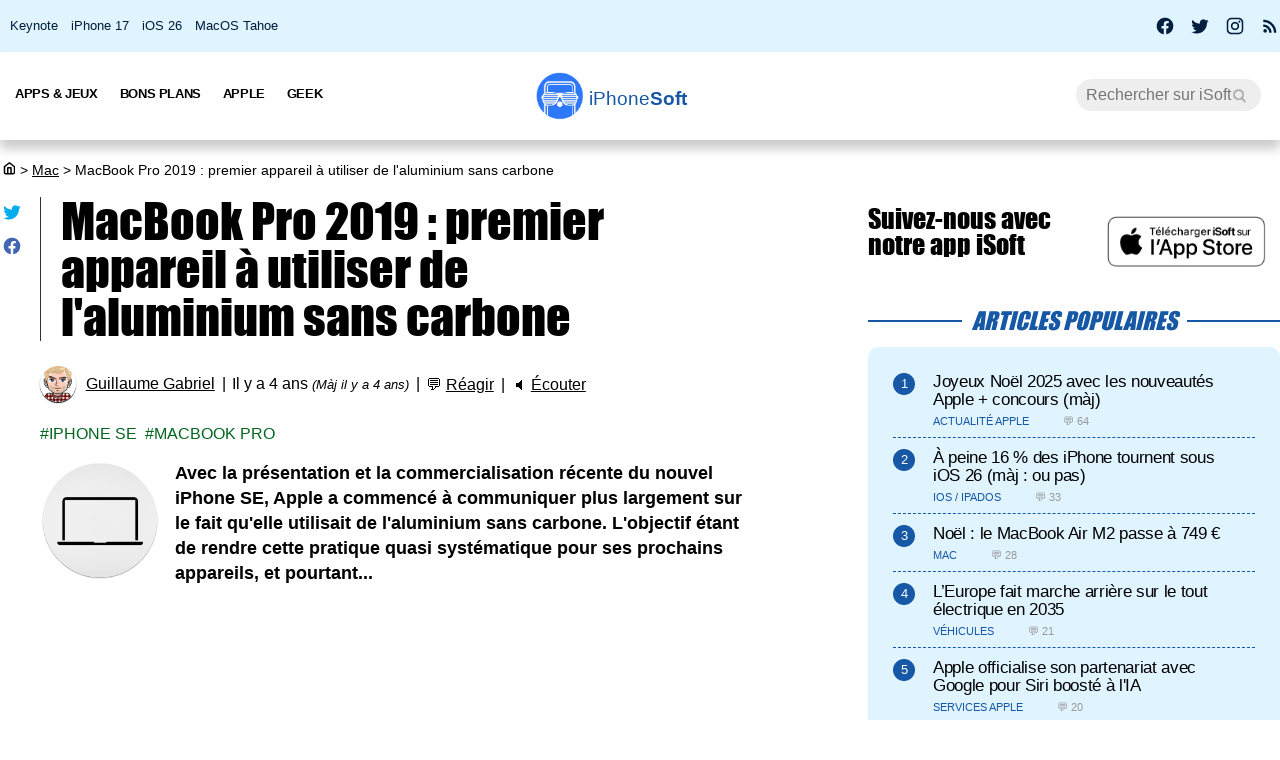

--- FILE ---
content_type: text/html; charset=UTF-8
request_url: https://iphonesoft.fr/2022/03/24/macbook-pro-2019-premier-appareil-utilise-aluminium-carbone
body_size: 12605
content:
<!DOCTYPE html>
<html dir="ltr" lang="fr-FR" prefix="og: http://ogp.me/ns#">
<head>
	<meta charset="utf-8" />
	<meta name="viewport" content="width=device-width, initial-scale=1, minimum-scale=1, maximum-scale=5" />

	<title>MacBook Pro 2019 : premier appareil à utiliser de l'aluminium sans carbone - iPhoneSoft</title>
	<link rel="preload" href="/fonts/impact.woff" as="font" type="font/woff" crossorigin="anonymous" />

	<link rel="canonical" href="https://iphonesoft.fr/2022/03/24/macbook-pro-2019-premier-appareil-utilise-aluminium-carbone" />
	<link rel="amphtml" href="https://iphonesoft.fr/2022/03/24/macbook-pro-2019-premier-appareil-utilise-aluminium-carbone?AMP=1" />
	<link rel="icon" type="image/png" href="/isoft-ico.png" />
	<link rel="shortcut icon" type="image/x-icon" href="/favicon-isoft.ico" />

	<meta name="theme-color" content="#1966b5">



<script type="application/ld+json">
{
  "@context": "http://schema.org",
  "@type": "NewsArticle",
  "headline": "MacBook Pro 2019 : premier appareil à utiliser de l'aluminium sans carbone",
  "keywords":"iPhone SE, Macbook pro",
  "url": "https://iphonesoft.fr/2022/03/24/macbook-pro-2019-premier-appareil-utilise-aluminium-carbone",

    "articleSection": "Mac",

  "datePublished": "2022-03-24T14:26:00+01:00",
  "dateModified": "2022-03-24T14:31:21+01:00",
  "author": {
    "@type": "Person",
    "name": "Guillaume Gabriel"
  },
    "image": {
    "@type": "ImageObject",
    "url": "https://iphonesoft.fr/images/2022/03/aluminium-sans-carbone.jpg",
    "height": 1050,
    "width": 1400  },

  
   "publisher": {
    "@type": "Organization",
    "name": "iPhoneSoft",
    "url": "https://iphonesoft.fr",
    "logo": {
      "@type": "ImageObject",
      "url": "https://iphonesoft.fr/images/appstore/705165892/isoft-le-blog-icon.png",
      "width": 200,
      "height": 200,
     "author": {
        "@type": "Thing",
        "name": "iPhoneSoft"
     }
    }
  },
  "mainEntityOfPage": {
    "@type": "WebPage",
    "@id": "https://iphonesoft.fr/2022/03/24/macbook-pro-2019-premier-appareil-utilise-aluminium-carbone",
  "name": "MacBook Pro 2019 : premier appareil à utiliser de l'aluminium sans carbone"
  }
}
</script>
<script type="application/ld+json">
{
	"@context": "http://schema.org",
	"@type": "WebSite",
	"name": "iPhoneSoft",
	"alternateName": "iPhoneSoft.fr",
	"url": "https://iphonesoft.fr",
	"potentialAction": { 
    		"@type": "SearchAction", 
    		"target": "https://iphonesoft.fr/?q={search_term}", 
    		"query-input": "required name=search_term"
    	}
}
</script>
<script type="application/ld+json">
{
	"@context": "http://schema.org",
	"@type": "Organization",
	"name": "iPhoneSoft",
	"url": "https://iphonesoft.fr",
	"sameAs": ["https://www.facebook.com/iPhoneSoft.fr", "https://twitter.com/iphonesoft_fr", "https://www.instagram.com/iphonesoft_fr"],
    "logo" : "https://iphonesoft.fr/images/appstore/705165892/isoft-le-blog-icon.png"
}
</script>
	
<script type="application/ld+json">
{"@context":"https://schema.org","@type":"BreadcrumbList","itemListElement":[{"@type":"ListItem","position":0,"item":{"@id":"https://iphonesoft.fr","name":"iSoft"}},{"@type":"ListItem","position":1,"item":{"@id":"https://iphonesoft.fr/Mac","name":"Mac"}},{"@type":"ListItem","position":2,"item":{"@id":"https://iphonesoft.fr/2022/03/24/macbook-pro-2019-premier-appareil-utilise-aluminium-carbone","name":"MacBook Pro 2019 : premier appareil à utiliser de l'aluminium sans carbone"}}]}</script>
<!-- Google Tag Manager -->
<script>(function(w,d,s,l,i){w[l]=w[l]||[];w[l].push({'gtm.start':
new Date().getTime(),event:'gtm.js'});var f=d.getElementsByTagName(s)[0],
j=d.createElement(s),dl=l!='dataLayer'?'&l='+l:'';j.async=true;j.src=
'https://www.googletagmanager.com/gtm.js?id='+i+dl;f.parentNode.insertBefore(j,f);
})(window,document,'script','dataLayer','GTM-K8B62KFD');</script>
<!-- End Google Tag Manager -->
	<meta name="description" lang="fr" content="Avec la présentation et la commercialisation récente du nouvel iPhone SE, Apple a commencé à communiquer plus largement sur le fait qu'elle utilisait..." />
 	<meta name="news_keywords" content="iPhone SE, Macbook pro" /> 
	<meta name="robots" content="index, follow" />
		
  	<meta name="author" content="Guillaume Gabriel" />
	<meta name="verify-v1" content="y58/sO5dFB0PN3gf90fVlTF+dTQ391PEyJGBFolKgoc=" />	
	<meta name="msvalidate.01" content="AFDD5F164387978BDA99C32DEFA8CEC9" />
	<meta name="google-site-verification" content="Y-ZJgt085AeJqlpoOoJmXduAVysMHOFU627aX3mkpVE" />
	<meta name="facebook-domain-verification" content="uem2ee5dh88zkopu7s79at4hd42dt2" />
	<meta name='impact-site-verification' value='1771757877'>
	<meta name="apple-itunes-app" content="app-id=705165892, affiliate-data=at=10lsZq&ct=iPhoneSoftBanner" />
	<link rel="apple-touch-icon" href="/images/appstore/705165892/isoft-le-blog-icon.png" />


<script data-ad-client="ca-pub-2876880394645729" defer src="https://pagead2.googlesyndication.com/pagead/js/adsbygoogle.js" crossorigin="anonymous"></script>





<script async src="https://www.googletagmanager.com/gtag/js?id=G-GNM3HH4JDZ"></script>
<script>
  window.dataLayer = window.dataLayer || [];
  function gtag(){dataLayer.push(arguments);}

gtag('consent', 'default', {
  'ad_storage': 'granted',
  'ad_user_data': 'granted',
  'ad_personalization': 'denied',
  'analytics_storage': 'granted'
});

  gtag('js', new Date());
  gtag('config', 'G-GNM3HH4JDZ');


</script>



	<link href="/themes/isoft-v7/web-styles.css?20251" media="screen" rel="stylesheet" type="text/css">
	<link rel="alternate" type="application/rss+xml" title="RSS" href="https://feeds.feedburner.com/iphonesoft" />

	<link rel="next" href="/2022/03/24/promotion-ampoule-connectee-wi-fi-tp-link-alexa-google-home-9-99" title="Promotion : l'ampoule connectée Wi-Fi de TP-Link avec Alexa et Google Home est à 9,99€" />
<link rel="prev" href="/2022/03/24/premier-smartphone-samsung-pliable-enroulable-annee" title="Un premier smartphone Samsung pliable et enroulable pour cette année ?" />

	<meta name="twitter:card" content="summary_large_image"/>
	<meta name="twitter:domain" content="iPhoneSoft.fr">
	<meta name="twitter:site" content="@iPhoneSoft_fr">
	<meta name="twitter:creator" content="@iPhoneSoft_fr"/>
	<meta name="twitter:url" content="https://iphonesoft.fr/2022/03/24/macbook-pro-2019-premier-appareil-utilise-aluminium-carbone"/>
	<meta name="twitter:title" content="MacBook Pro 2019 : premier appareil à utiliser de l'aluminium sans carbone"/>
	<meta name="twitter:description" content="Avec la présentation et la commercialisation récente du nouvel iPhone SE, Apple a commencé à communiquer plus largement sur le fait qu'elle utilisait..." />
	<meta property="fb:app_id" content="296662390456395" />
	<meta property='og:locale' content='fr_FR'/>
	<meta property='og:title' content="MacBook Pro 2019 : premier appareil à utiliser de l'aluminium sans carbone"/>
	<meta property='og:description' content="Avec la présentation et la commercialisation récente du nouvel iPhone SE, Apple a commencé à communiquer plus largement sur le fait qu'elle utilisait..."/>
	<meta property='og:url' content='https://iphonesoft.fr/2022/03/24/macbook-pro-2019-premier-appareil-utilise-aluminium-carbone'/>
	<meta property="og:site_name" content="iPhoneSoft.fr">
	<meta property="og:type" content="article">
	
	
<meta name="twitter:image" content="https://iphonesoft.fr/images/2022/03/aluminium-sans-carbone.jpg" /><meta property="og:image" content="https://iphonesoft.fr/images/2022/03/aluminium-sans-carbone.jpg" /><meta property="og:image:width" content="1400" />
<meta property="og:image:height" content="1050" />

<link rel="dns-prefetch" href="//www.google-analytics.com" />
<link rel="dns-prefetch" href="//adservice.google.com" />
<link rel="dns-prefetch" href="//pagead2.googlesyndication.com" />
<link rel="dns-prefetch" href="//tpc.googlesyndication.com" />
<link rel="dns-prefetch" href="//ad.doubleclick.net" />
<link rel="dns-prefetch" href="//googleads.g.doubleclick.net" />
<link rel="dns-prefetch" href="//stats.g.doubleclick.net" />
<link rel="dns-prefetch" href="//cm.g.doubleclick.net" />

</head>

<body>

<!-- Google Tag Manager (noscript) -->
<noscript><iframe src="https://www.googletagmanager.com/ns.html?id=GTM-K8B62KFD"
height="0" width="0" style="display:none;visibility:hidden"></iframe></noscript>
<!-- End Google Tag Manager (noscript) -->


<input type="checkbox" class="burger" name="menu" aria-label="Menu et recherche" title="Menu et recherche" />
<div class="real_menu">	<span></span>
			<span></span>
			<span></span>
</div>


<div id="subnav">
	<div id="subnavcontainer">
		<ul id="tendances">
			<li><a href="/keynote/" title="Keynote Apple en français">Keynote</a></li>
			<li><a href="/tag/iphone-17" title="iPhone 17 Air">iPhone 17</a></li>
			<li><a href="/tag/ios-26" title="iOS 26 : date, mise à jour, nouveautés">iOS 26</a></li>
			<li><a href="/tag/tahoe" title="MacOS 26 Tahoe : date, mise à jour, nouveautés">MacOS Tahoe</a></li>
		</ul>

		<div id="social"> 
			<a title="Facebook iPhoneSoft" target="_blank" href="https://www.facebook.com/iPhoneSoft.fr" id="facebook" rel="nofollow noopener">
			<svg class="mdi-icon " width="20" height="20" fill="currentColor" viewBox="0 0 24 24"><title>Facebook</title><path d="M12 2.04C6.5 2.04 2 6.53 2 12.06C2 17.06 5.66 21.21 10.44 21.96V14.96H7.9V12.06H10.44V9.85C10.44 7.34 11.93 5.96 14.22 5.96C15.31 5.96 16.45 6.15 16.45 6.15V8.62H15.19C13.95 8.62 13.56 9.39 13.56 10.18V12.06H16.34L15.89 14.96H13.56V21.96A10 10 0 0 0 22 12.06C22 6.53 17.5 2.04 12 2.04Z"></path></svg>
			</a>
			<a title="X / Twitter iPhoneSoft" target="_blank" href="https://x.com/iphonesoft_fr" id="twitter" rel="nofollow noopener">
			<svg class="mdi-icon " width="20" height="20" fill="currentColor" viewBox="0 0 24 24"><title>Twitter</title><path d="M22.46,6C21.69,6.35 20.86,6.58 20,6.69C20.88,6.16 21.56,5.32 21.88,4.31C21.05,4.81 20.13,5.16 19.16,5.36C18.37,4.5 17.26,4 16,4C13.65,4 11.73,5.92 11.73,8.29C11.73,8.63 11.77,8.96 11.84,9.27C8.28,9.09 5.11,7.38 3,4.79C2.63,5.42 2.42,6.16 2.42,6.94C2.42,8.43 3.17,9.75 4.33,10.5C3.62,10.5 2.96,10.3 2.38,10C2.38,10 2.38,10 2.38,10.03C2.38,12.11 3.86,13.85 5.82,14.24C5.46,14.34 5.08,14.39 4.69,14.39C4.42,14.39 4.15,14.36 3.89,14.31C4.43,16 6,17.26 7.89,17.29C6.43,18.45 4.58,19.13 2.56,19.13C2.22,19.13 1.88,19.11 1.54,19.07C3.44,20.29 5.7,21 8.12,21C16,21 20.33,14.46 20.33,8.79C20.33,8.6 20.33,8.42 20.32,8.23C21.16,7.63 21.88,6.87 22.46,6Z"></path></svg>
			</a>
			<a title="Instagram iPhoneSoft" target="_blank" href="https://www.instagram.com/iphonesoft_fr/" id="instagram" rel="nofollow noopener">
			<svg class="mdi-icon " width="20" height="20" fill="currentColor" viewBox="0 0 24 24"><title>Instagram</title><path d="M7.8,2H16.2C19.4,2 22,4.6 22,7.8V16.2A5.8,5.8 0 0,1 16.2,22H7.8C4.6,22 2,19.4 2,16.2V7.8A5.8,5.8 0 0,1 7.8,2M7.6,4A3.6,3.6 0 0,0 4,7.6V16.4C4,18.39 5.61,20 7.6,20H16.4A3.6,3.6 0 0,0 20,16.4V7.6C20,5.61 18.39,4 16.4,4H7.6M17.25,5.5A1.25,1.25 0 0,1 18.5,6.75A1.25,1.25 0 0,1 17.25,8A1.25,1.25 0 0,1 16,6.75A1.25,1.25 0 0,1 17.25,5.5M12,7A5,5 0 0,1 17,12A5,5 0 0,1 12,17A5,5 0 0,1 7,12A5,5 0 0,1 12,7M12,9A3,3 0 0,0 9,12A3,3 0 0,0 12,15A3,3 0 0,0 15,12A3,3 0 0,0 12,9Z"></path></svg>
			</a>
			
			<a title="Rss iPhoneSoft" target="_blank" href="https://feeds.feedburner.com/iphonesoft" id="rss" rel="nofollow noopener">
			<svg class="mdi-icon " width="20" height="20" fill="currentColor" viewBox="0 0 24 24"><title>RSS</title><path d="M6.18,15.64A2.18,2.18 0 0,1 8.36,17.82C8.36,19 7.38,20 6.18,20C5,20 4,19 4,17.82A2.18,2.18 0 0,1 6.18,15.64M4,4.44A15.56,15.56 0 0,1 19.56,20H16.73A12.73,12.73 0 0,0 4,7.27V4.44M4,10.1A9.9,9.9 0 0,1 13.9,20H11.07A7.07,7.07 0 0,0 4,12.93V10.1Z"></path></svg>
			</a>
		</div>
	</div>
</div>

	<header>

		<nav>

			<div id="menu">


				<ul id="univers">

					<li>
						<a class="title isoft-logo" href="/" title="La référence de l'actualité Apple et geek avec de l'info, des rumeurs, des avis et des tests en français pour les appareils, les OS, les apps et les jeux."><span class="light">iPhone</span>Soft</a>
						<!--<ul>
							<li>
								<a class="itweak-logo" href="https://iphonetweak.fr" title="La référence pour exploiter son iPhone et iPad avec le Jailbreak. Personnalisez iOS et iPadOS avec les meilleurs tweaks et thèmes.">iPhoneTweak</a>
							</li>

					</ul>-->
				</li>

			</ul>
			<ul class="internLinks">

<li class="parent" id="univers-mobile"><span onclick="toggle_menu('menu1');">Univers</span>
<!--<ul id="menu1">
							
							<li>
								<a class="itweak-logo" href="https://iphonetweak.fr" title="La référence pour exploiter son iPhone et iPad avec le Jailbreak. Personnalisez iOS et iPadOS avec les meilleurs tweaks et thèmes.">iPhoneTweak</a>
							
	
						
					</ul></li>-->
</li>

				

				<li class="parent"><span onclick="toggle_menu('menu2')" >Apps & Jeux
					<ul id="menu2">
						<li><a href="/tag/app-gratuite" title="App Gratuite iPhone et iPad">App Gratuite</a></li>							
						<li><a href="/Applications-iphone" title="App pour iPhone / iPad">Applications iOS</a></li>
						<li><a href="/Applications-mac" title="App pour Mac">Applications Mac</a></li>
						<li><a href="/Jeux-videos" title="Jeux pour iPhone / iPad">Jeux iOS</a></li>
						<li><a href="/Jeux-video-mac" title="Jeux pour Mac">Jeux Mac</a></li>
						<li><a href="/top-iphone-gratuit" title="top 100 des meilleurs jeux et apps pour iPhone">Top 100 apps iPhone</a></li>
						<li><a href="/top-ipad-gratuit" title="top 100 des meilleurs jeux et apps pour iPad">Top 100 apps iPad</a></li>



					</ul>
				</li>
				<li class="parent"><span onclick="toggle_menu('menu3');"  >Bons Plans
					<ul id="menu3">
						<li><a href="/forfait-mobile" title="Bons plans forfaits iPhone en promo">Forfaits pas chers</a></li>
						<li><a href="/Bons-plans" title="Bons plans iPhone et iPad sur App Store">Bons Plans Apps</a></li>
						<li><a href="https://bonplanmobile.com" target="_blank" title="Bons plans mobile : promo sur iPhone, iPad, accessoires, coques, chargeurs, casques, écouteurs, ..." rel="nofollow">Boutique</a></li>


						<li><a href="https://amzn.to/2PRnkyW" title="Bons plans Amazon : ventes flash" rel="nofollow" target="_blank">Amazon : ventes flash</a></li>
						<li><a href="https://rover.ebay.com/rover/1/709-53476-19255-0/1?ff3=4&pub=5575422662&toolid=10001&campid=5338368776&mpre=https://www.ebay.fr/deals/high-tech" title="Bons plans Ebay" rel="nofollow" target="_blank">Ebay : bons plans</a></li>
						<li><a href="https://www.awin1.com/cread.php?awinmid=7735&amp;awinaffid=297849&amp;clickref=&amp;p=https://www.darty.com/nav/achat/bons_plans/index.html" title="Bons plans Darty : promos" rel="nofollow" target="_blank">Darty : bons plans</a></li>
						<li><a href="https://www.awin1.com/cread.php?awinmid=12665&amp;awinaffid=297849&amp;clickref=&amp;p=https://www.fnac.com/Ventes-Flash/shi42245/w-4" title="Bons plans Fnac : ventes flash" rel="nofollow" target="_blank">Fnac : ventes flash</a></li>




			
						<li><a href="/top-musique">Top 100 musique</a></li>

						<li><a href="/top-movies">Top 100 vidéo</a></li>
						
					</ul>
				</li>



				

				<li class="parent"><span onclick="toggle_menu('menu4');" >Apple
					<ul id="menu4">
						<li><a href="/Actualite-apple" title="Actualité Apple, iPhone, iPod, iPod Touch, iPad, iPad Air et iPad Mini">Actualité</a></li>
						<li><a href="/Ios" title="iOS : firmwares iPhone et iPad Apple">iOS / iPadOS</a></li>
						<li><a href="/Macos" title="MacOS : firmwares ordinateurs Mac Apple">MacOS</a></li>
						<li><a href="/Accessoires-apple" title="Accessoires pour appareils Apple">Accessoires</a></li>
						<li><a href="/Services-apple" title="Service d'Apple : Siri, Apple Music, Apple Pay, iTunes, Apple TV Plus, Apple Arcade, Apple Card, et plus">Services</a></li>
						<li><a href="/Vision" title="Apple Vision Pro : l'ordinateur spatial">Vision</a></li>
						<li><a href="/Iphone" title="iPhone d'Apple">iPhone</a></li>	
						<li><a href="/Ipad" title="iPad d'Apple">iPad</a></li>		
						<li><a href="/Apple-watch" title="Apple Watch">Apple Watch</a></li>
						<li><a href="/Apple-tv" title="Apple tv">Apple TV</a></li>
						<li><a href="/Airpods" title="AirPods d'Apple">AirPods</a></li>
						<li><a href="/Mac" title="MacBook, Mac mini, iMac, Mac Studio, Mac Pro">Mac</a></li>
						<li><a href="/Ipod" title="iPod Touch d'Apple">iPod Touch</a></li>
						<li><a href="/Homepod" title="Homepod d'Apple">HomePod</a></li>
						<li><a href="/Beats" title="Beats : casques et écouteurs">Beats</a></li>
						<li><a href="/Carplay" title="Carplay d'Apple">Carplay</a></li>
						<li><a href="/Developpement" title="Développement Apple en swift, swiftUI et objective-c">Dev iOS</a></li>
						<li><a href="/tag/test">Tests</a></li>
<li><a href="/Tuto-comment-ca-marche">Tutos et astuces</a></li>
						<li><a href="/Applications-cydia" title="Jailbreak et Cydia">Jailbreak</a></li>
						

					</ul>
				</li>

				<li class="parent"><span onclick="toggle_menu('menu5');" >Geek
					<ul id="menu5">
						<li><a href="/Android-concurrence" title="Android">Android</a></li>
						<li><a href="/Windows" title="Windows sur Mac">Windows</a></li>
						<li><a href="/Linux" title="Linux sur Mac">Linux</a></li>
						<li><a href="/Forfaits" title="Forfaits iPhone">Forfaits</a></li>
						<li><a href="/Montres" title="Montres connectées et bracelets">Montres</a></li>
						<li><a href="/Consoles" title="consoles de jeux vidéo">Consoles</a></li>
						<li><a href="/Domotique" title="Maison connectée">Domotique</a></li>
						<li><a href="/Geekeries" title="Geekeries : la culture geek et IA">Geek & IA</a></li>
						<li><a href="/Tv-son" title="Télévisions connectées, dongles, casques, écouteurs, barres de son">TV & Son</a></li>
						<li><a href="/Video" title="Vidéo : films, séries, VOD, Netflix, Apple TV+, ...">Vidéo</a></li>
						<li><a href="/Musique" title="Musique : albums, singles, Apple Music, Spotify, Deezer, ...">Musique</a></li>
						<li><a href="/Fond-d-ecrans-wallpaper-et-themes" title="Wallpapers iPhone et iPad">Fonds d'écran</a></li>
						<li><a href="/Voitures" title="Véhicules électriques, hybrides, connectées et autonomes">Véhicules</a></li>
						<li><a href="/Concours-iphone" title="Concours iPhone, iPad et Mac">Concours</a></li>
				
					</ul>
				</li>

			</ul>



			<form class="research" action="/" method="get"> <!-- barre de recherche -->
				<input name="q" id="q" type="search" size="30" value="" placeholder="Rechercher sur iSoft" accesskey="4" aria-label="Recherche" title="Recherche" />

				<input id="go" type="submit" class="submit" value="Go" />

			</form>
			
		</div>
	</nav>
<div class="mobile_title hide_web">
<span class="logo" title="logo iPhoneSoft"></span> <a class="title isoft-logo" href="/" title="La référence de l'actualité Apple et geek avec de l'info, des rumeurs, des avis et des tests en français pour les appareils, les OS, les apps et les jeux."><span class="light">iPhone</span>Soft</a>
</div>

</header>
	<div class="bigcontainer">

		<section id="iphone">
			  
			<div id="breadcrumbs"><p><a href="/" title="Accueil iPhoneSoft : actualité Apple" ><svg class="mdi-icon" width="16" height="15" fill="currentColor" viewbox="0 0 15 16"><title>Accueil</title><path d="M 8.539062 2.40625 C 8.808594 2.199219 9.191406 2.199219 9.460938 2.40625 L 14.710938 6.492188 C 14.894531 6.632812 15 6.851562 15 7.082031 L 15 13.5 C 15 14.558594 14.140625 15.417969 13.082031 15.417969 L 4.917969 15.417969 C 3.859375 15.417969 3 14.558594 3 13.5 L 3 7.082031 C 3 6.851562 3.105469 6.632812 3.289062 6.492188 Z M 9 3.949219 L 4.5 7.449219 L 4.5 13.5 C 4.5 13.707031 4.652344 13.878906 4.847656 13.910156 L 4.917969 13.917969 L 6.5 13.917969 L 6.5 8.25 C 6.5 7.867188 6.792969 7.546875 7.164062 7.503906 L 7.25 7.5 L 10.75 7.5 C 11.136719 7.5 11.453125 7.789062 11.496094 8.164062 L 11.5 8.25 L 11.5 13.917969 L 13.082031 13.917969 C 13.289062 13.917969 13.460938 13.765625 13.496094 13.566406 L 13.5 13.5 L 13.5 7.449219 Z M 10 9 L 8 9 L 8 13.917969 L 10 13.917969 Z M 10 9 "></path></svg></a> <span>></span> <a href="/Mac">Mac</a> <span>></span> MacBook Pro 2019 : premier appareil à utiliser de l'aluminium sans carbone</p></div>
			 					
				

<article class="news">


<ul class="post-share">
<li><a href="https://twitter.com/share?text=Super+article+sur+iPhoneSoft&amp;url=https%3A%2F%2Fiphonesoft.fr%2F2022%2F03%2F24%2Fmacbook-pro-2019-premier-appareil-utilise-aluminium-carbone" class="as-twitter" title="Tweet" rel="nofollow" target="_blank"><svg class="mdi-icon " width="20" height="20" fill="currentColor" viewbox="0 0 24 24"><title>Twitter</title><path d="M22.46,6C21.69,6.35 20.86,6.58 20,6.69C20.88,6.16 21.56,5.32 21.88,4.31C21.05,4.81 20.13,5.16 19.16,5.36C18.37,4.5 17.26,4 16,4C13.65,4 11.73,5.92 11.73,8.29C11.73,8.63 11.77,8.96 11.84,9.27C8.28,9.09 5.11,7.38 3,4.79C2.63,5.42 2.42,6.16 2.42,6.94C2.42,8.43 3.17,9.75 4.33,10.5C3.62,10.5 2.96,10.3 2.38,10C2.38,10 2.38,10 2.38,10.03C2.38,12.11 3.86,13.85 5.82,14.24C5.46,14.34 5.08,14.39 4.69,14.39C4.42,14.39 4.15,14.36 3.89,14.31C4.43,16 6,17.26 7.89,17.29C6.43,18.45 4.58,19.13 2.56,19.13C2.22,19.13 1.88,19.11 1.54,19.07C3.44,20.29 5.7,21 8.12,21C16,21 20.33,14.46 20.33,8.79C20.33,8.6 20.33,8.42 20.32,8.23C21.16,7.63 21.88,6.87 22.46,6Z"></path></svg></a></li>
	
<li>		<a href="https://www.facebook.com/sharer/sharer.php?u=https%3A%2F%2Fiphonesoft.fr%2F2022%2F03%2F24%2Fmacbook-pro-2019-premier-appareil-utilise-aluminium-carbone&t=iPhoneSoft" class="as-facebook" title="Partager sur Facebook" target="_blank" rel="nofollow"><svg class="mdi-icon " width="20" height="20" fill="currentColor" viewBox="0 0 24 24"><title>Facebook</title><path d="M12 2.04C6.5 2.04 2 6.53 2 12.06C2 17.06 5.66 21.21 10.44 21.96V14.96H7.9V12.06H10.44V9.85C10.44 7.34 11.93 5.96 14.22 5.96C15.31 5.96 16.45 6.15 16.45 6.15V8.62H15.19C13.95 8.62 13.56 9.39 13.56 10.18V12.06H16.34L15.89 14.96H13.56V21.96A10 10 0 0 0 22 12.06C22 6.53 17.5 2.04 12 2.04Z"></path></svg></a></li>
</ul>



	<h1>MacBook Pro 2019 : premier appareil à utiliser de l'aluminium sans carbone	</h1>

	<ul class="post-info">
		<li><img alt="auteur" class="lazy avatar" src='/images/blank.gif' data-src="/images/redacteurs/guillaume.gif"><a class="redac" href="/redacteur/guillaume">Guillaume Gabriel</a></li>
		<li>Il y a 4 ans <em>(Màj il y a 4 ans)</em></li>
		<li>💬 <span  onclick="scrollToElement('com');" class="react">Réagir</span></li>  
 
		<li>🔈 <span id="speak" onclick="speech('content','speak')">Écouter</span></li>
				
		<!--<li><iframe class="facebook" loading="lazy" src="https://www.facebook.com/plugins/like.php?href=https%3A%2F%2Fiphonesoft.fr%2F2022%2F03%2F24%2Fmacbook-pro-2019-premier-appareil-utilise-aluminium-carbone&amp;width=150&amp;layout=button_count&amp;action=like&amp;size=large&amp;lazy=true&amp;share=false&amp;height=30&amp;appId" width="150" height="30" scrolling="no" frameborder="0" allowfullscreen="true" allow="autoplay; clipboard-write; encrypted-media; picture-in-picture; web-share" title="Facebook like"></iframe>-->
		</li>   
		      		
		
	</ul>


	<ul class="post-tag">
		<li><a href="/tag/iphone-se" rel="tag" title="iPhone SE">iPhone SE</a></li><li><a href="/tag/macbook-pro" rel="tag" title="Macbook pro">Macbook pro</a></li>	</ul>
	

<div id="content">
	
		<p><img src="/images/blank.gif" data-src="/images/_112016/macbook-2016-icon.png" class="lazy img_margin" alt="icon macbook 2016" title="" width="" /><strong>Avec la présentation et la commercialisation récente du nouvel iPhone SE, Apple a commencé à communiquer plus largement sur le fait qu'elle utilisait de l'aluminium sans carbone. L'objectif étant de rendre cette pratique quasi systématique pour ses prochains appareils, et pourtant...</strong></p><div id="promo-one"></div><div class="pub"><ins class="adsbygoogle"
					style="display:block; text-align:center;"
					data-ad-layout="in-article"
					data-ad-format="fluid"
					data-ad-client="ca-pub-2876880394645729"
					data-ad-slot="6501882873"></ins>
					<script>
						(adsbygoogle = window.adsbygoogle || []).push({});
					</script>
					</div><p>La firme a débuté discrètement a utilisé de l'aluminium sans carbone en 2019, pour l'arrivée du <a href="https://iphonesoft.fr/2019/11/28/black-friday-macbook-pro-16-pouces-promo" title="black friday macbook pro 16 pouces promo">MacBook Pro 16 pouces</a>.</p>
<img src="/images/blank.gif" data-src="/images/2022/03/aluminium-sans-carbone.jpg" class="lazy " alt="aluminium sans carbone" title="aluminium sans carbone" width="100%" />
<h2>Le MacBook Pro 16 pouces, de l'aluminium sans carbone</h2>

<p>Dans un nouveau billet publié sur son blog, Apple revient sur la mise en place d'une avancée révolutionnaire dans la conception de ses produits, en utilisant de l'aluminium sans carbone. On y apprend notamment que la firme de Cupertino a commencé cette pratique pour la commercialisation du MacBook Pro 2019 :</p>

<blockquote>
<p>Apple achète directement de l'aluminium sans carbone suite à une avancée majeure dans la technologie de fusion pour réduire les émissions. L'aluminium est le premier à être fabriqué à l'échelle industrielle en dehors d'un laboratoire sans créer d'émissions directes de carbone pendant le processus de fusion. La société a l'intention d'introduire ce matériau dans l'iPhone SE [...].<br />
<br />
Apple a contribué à stimuler cette avancée révolutionnaire dans la production d'aluminium grâce à un partenariat d'investissement avec Alcoa, Rio Tinto et les gouvernements du Canada et du Québec qui a débuté en 2018. L'année suivante, Apple a acheté le tout premier lot commercial d'aluminium issu de cette coentreprise, l'utilisant dans la production du MacBook Pro 16 pouces.</p>
</blockquote>

<p>Cette avancée est importante, puisque le processus crée de l'oxygène au lieu de gaz à effet de serre, ce qui entraîne zéro émission de carbone. Pour rappel, l'objectif de l'entreprise de devenir neutre en carbone dans toute sa chaîne d'approvisionnement d'ici 2030. Naturellement, les autres MacBook comme le <a href="https://iphonesoft.fr/2021/01/25/macbook-air-m1-promo" title="macbook air m1 promo">MacBook Air M1</a> ou <a href="https://iphonesoft.fr/2021/10/31/test-avis-macbook-pro-m1-max-14-pouces" title="test avis macbook pro m1 max 14 pouces">MacBook Pro M1 Pro / Max</a> sont également concernés.<br />
<br />
<a href="https://www.apple.com/newsroom/2022/03/apples-four-point-seven-billion-in-green-bonds-support-innovative-green-technology/" rel="noopener" target="_blank">Source</a></p>

<p> </p></div>



</article>


<div id="retroviseur">
<div class="subsection">Poursuivez la lecture</div>
	<ul><li><a href="https://iphonesoft.fr/2025/07/12/mac-pro-2013-imac-macbook-air-2019-ipad-pro-2018-iphone-8-vintage-airport-obsolete"><img alt="mac mini m4 icon" class="img_margin vertical_midd lazy" src="/images/blank.gif" data-src="/images/2024/10/mac-mini-m4-icon.png">Mac Pro 2013, iMac et MacBook Air 2019, iPad Pro 2018, iPhone 8 sont vintage, AirPort est obsolète</a></li><li><a href="https://iphonesoft.fr/2025/03/18/appareil-hybride-macbook-ipad-pliable-fonctionnerait-macos"><img alt="ipad classic icon" class="img_margin vertical_midd lazy" src="/images/blank.gif" data-src="/images/_032017/ipad-classic-icon.png">L'appareil hybride MacBook-iPad pliable fonctionnerait sous macOS</a></li><li><a href="https://iphonesoft.fr/2021/09/26/comment-utiliser-styles-appareil-photo-iphone-13"><img alt="app photo ios 11 smartcam iphone 8" class="img_margin vertical_midd lazy" src="/images/blank.gif" data-src="/images/_082017/app-photo-ios-11-smartcam-iphone-8.png">Comment utiliser les Styles de l’appareil photo des iPhone 13</a></li><li><a href="https://iphonesoft.fr/2021/04/08/intel-erreur-utiliser-macbook-derniere-publicite"><img alt="icon m1 apple mac" class="img_margin vertical_midd lazy" src="/images/blank.gif" data-src="/images/_112020/icon-m1-apple-mac.png">Intel fait l'erreur d'utiliser un MacBook dans sa dernière publicité</a></li></ul></div>


<div class="subsection" id="com">Les réactions</div>
	<div id="comList">
		<blockquote>Aucun commentaire pour le moment, lancez la discussion.</blockquote>
		
	</div>


<div class="subsection subsectionBlue" id="co">Donnez votre avis</div>
<div id="showAddCom" onclick="getElementById('addCom').style.display=''; this.style.display='none';">Cliquez pour commenter</div>
<div id="addCom" style="display:none">
	
				


<form action="https://iphonesoft.fr/2022/03/24/macbook-pro-2019-premier-appareil-utilise-aluminium-carbone#com" method="post" id="comment-form" enctype="multipart/form-data">
	<div>
						<div id="infos">
			<input name="c_nom" id="c_nom" type="text" size="30" maxlength="255" placeholder="Pseudo" title="Votre pseudo" value="" />
		
			<input name="c_mail" id="c_mail" type="text" size="30" maxlength="255" placeholder="Email" title="Votre email" value="" />
		</div>

				
		<p id="message">
			<textarea name="c_content" id="c_content" onkeyup="textAreaAdjust(this)" placeholder="
Tout message ne respectant pas les règles sera modéré (spam, pub, insulte, ...)
" title="Votre message"></textarea>
			
			<span><small>&nbsp;</small></span>
		</p>
		




<br />
		<p id="captcha" class="captcha h">
		  <label for="dc_captcha"><span id="opyqetawanug"><strong><span class="orange">i</span><span class="orange">j</span><span class="orange">u</span><span class="red">v</span><span>6</span></strong></span></label>
		  <input name="dc_captcha" id="dc_captcha" type="text" title="captcha anti-spam" size="10" class="formInput" placeholder="Recopiez le code indiqu&eacute;" /><input name="dc_captcha_code" value="acfd59072f4318c032c806cc79450809" type="hidden" />		</p>
<br />
		
		<p id="newsletter">
			<input type="checkbox" id="c_optin" name="c_optin" />
			<label for="c_optin">Recevoir nos informations importantes, cf mentions légales en bas de page.</label>
		</p>
			
<p id="remember"><input type="checkbox" id="c_remember" name="c_remember" />
			<label for="c_remember">Se souvenir de mes informations</label>
		</p>


	        
<p id="notif">
			<input type="checkbox" id="c_trackback" name="c_trackback">
			<label for="c_trackback">Etre notifié en cas de réponse ?</label>
		</p>
<input type="hidden" name="redir" value="https://iphonesoft.fr/2022/03/24/macbook-pro-2019-premier-appareil-utilise-aluminium-carbone" />

			<br /><input id="validate" type="submit" class="preview" value="Je commente l'article" />
		<br />
</div>

</form>
	
</div>



<div class="subsection">Vous aimerez peut-être</div>

<div class="relatives">
<ins class="adsbygoogle"
     style="display:block"
     data-ad-format="autorelaxed"
     data-ad-client="ca-pub-2876880394645729"
     data-ad-slot="5679702280"></ins>
     <script>
	(adsbygoogle = window.adsbygoogle || []).push({});
     </script>

</div>

 




 

<br />

				


		</section> <!-- fin iphone -->
<section id="sidebarPost">

<div id="app">
<div id="app_title">Suivez-nous avec notre app iSoft</div>
<a id="app_link" href="https://apple.co/2qnqYEL" rel="nofollow noopener" target="_blank" title="iSoft v9 par iPhoneSoft pour iPhone 16, iPhone 15, iPhone 14, iPhone 13, iPhone 12, iPhone 11, iPhone XS / XR, iPod Touch, iPad, iPad Air, iPad Pro, iPad Mini, Apple Watch, Vision Pro et Mac"></a>
</div>




<div class="subtitle">Articles populaires</div>
<div id="lastArticles" class="box"> 
 
<ul><li class="top"><a title="Joyeux Noël 2025 avec les nouveautés Apple + concours  (màj)" href="https://iphonesoft.fr/2025/12/25/joyeux-noel-2025-nouveautes-apple-concours">Joyeux Noël 2025 avec les nouveautés Apple + concours  (màj)</a><span><small class="blue">Actualit&#233; Apple</small>  <small class="gray">💬 64</small></span></li><li class="top"><a title="À peine 16 % des iPhone tournent sous iOS 26 (màj : ou pas)" href="https://iphonesoft.fr/2026/01/08/peine-16-pourcent-iphone-tournent-ios-26">À peine 16 % des iPhone tournent sous iOS 26 (màj : ou pas)</a><span><small class="blue">iOS / iPadOS</small>  <small class="gray">💬 33</small></span></li><li class="top"><a title="Noël : le MacBook Air M2 passe à 749 € " href="https://iphonesoft.fr/2022/08/11/promo-macbook-air-m2-version-256-go">Noël : le MacBook Air M2 passe à 749 € </a><span><small class="blue">Mac</small>  <small class="gray">💬 28</small></span></li><li class="top"><a title="L’Europe fait marche arrière sur le tout électrique en 2035" href="https://iphonesoft.fr/2025/12/20/europe-marche-arriere-electrique-2035">L’Europe fait marche arrière sur le tout électrique en 2035</a><span><small class="blue">V&#233;hicules</small>  <small class="gray">💬 21</small></span></li><li class="top"><a title="Apple officialise son partenariat avec Google pour Siri boosté à l'IA" href="https://iphonesoft.fr/2026/01/12/apple-officialise-partenariat-google-siri-booste-ia">Apple officialise son partenariat avec Google pour Siri boosté à l'IA</a><span><small class="blue">Services Apple</small>  <small class="gray">💬 20</small></span></li><li class="top"><a title="Officiel : l'eSIM pour Apple Watch est disponible chez Free Mobile sans surcoût" href="https://iphonesoft.fr/2025/12/16/officiel-esim-apple-watch-disponible-free-surcout">Officiel : l'eSIM pour Apple Watch est disponible chez Free Mobile sans surcoût</a><span><small class="blue">Forfaits</small>  <small class="gray">💬 15</small></span></li><li class="top"><a title="Apple Watch : 10 ans après, quel avenir pour la smartwatch " href="https://iphonesoft.fr/2026/01/04/apple-watch-10-ans-apres-avenir-smartwatch">Apple Watch : 10 ans après, quel avenir pour la smartwatch </a><span><small class="blue">Apple Watch</small>  <small class="gray">💬 15</small></span></li><li class="top"><a title="L'iPhone Air d'Apple est en promotion à -150 € " href="https://iphonesoft.fr/2025/10/14/iphone-air-apple-promotion">L'iPhone Air d'Apple est en promotion à -150 € </a><span><small class="blue">iPhone</small>  <small class="gray">💬 13</small></span></li><li class="top"><a title="L’Italie frappe Apple d'une amende record pour le suivi ATT sur iPhone" href="https://iphonesoft.fr/2025/12/22/italie-frappe-apple-amende-record-suivi-att-iphone">L’Italie frappe Apple d'une amende record pour le suivi ATT sur iPhone</a><span><small class="blue">Actualit&#233; Apple</small>  <small class="gray">💬 13</small></span></li><li class="top"><a title="La roadmap d'Apple sur iOS : 26.4, 26.5, 26.6, 27, 27.1, 27.2" href="https://iphonesoft.fr/2026/01/08/roadmap-apple-ios-26-4-26-5-26-6-27-27-1-27-2">La roadmap d'Apple sur iOS : 26.4, 26.5, 26.6, 27, 27.1, 27.2</a><span><small class="blue">iOS / iPadOS</small>  <small class="gray">💬 13</small></span></li></ul></div>


	<div class="center">
		<ins class="adsbygoogle"
     style="display:block"
     data-ad-client="ca-pub-2876880394645729"
     data-ad-slot="7827805709"
     data-ad-format="auto"
     data-full-width-responsive="true"></ins>					
	<script>
		(adsbygoogle = window.adsbygoogle || []).push({});
	</script>	</div>


<div id="underpost">
<div class="subtitle">Les derniers articles</div>
<ul><li><img alt="Un nouveau MacBook Pro M5 Pro / Max le 28 janvier ?"  class="lazy" data-src="/images/2025/10/macbook-pro-m5-logo-test.jpg" src="/images/blank.gif"  /><span class='infos'><span class='cat'>Mac</span><a href="https://iphonesoft.fr/2026/01/14/nouveau-macbook-pro-m5-pro-max-28-janvier">Un nouveau MacBook Pro M5 Pro / Max le 28 janvier ?</a><span class='date'>14/01 <strong>Alban</strong></span></span></li><li><img alt="Les puces spéciales serveur IA d’Apple devraient arriver cette année"  class="lazy" data-src="/images/2025/10/apple-puce-m5.jpg" src="/images/blank.gif"  /><span class='infos'><span class='cat'>Mac</span><a href="https://iphonesoft.fr/2026/01/13/puces-speciales-serveur-ia-apple-arriver-annee">Les puces spéciales serveur IA d’Apple devraient arriver cette année</a><span class='date'>13/01 <strong>Alban</strong></span></span></li><li><img alt="La puce M4 a dominé 2025 chez les joueurs Mac sur Steam"  class="lazy" data-src="/images/2025/03/macbook-air-m4-test-bleu.jpg" src="/images/blank.gif"  /><span class='infos'><span class='cat'>Mac</span><a href="https://iphonesoft.fr/2026/01/13/puce-m4-domine-2025-joueurs-mac-steam">La puce M4 a dominé 2025 chez les joueurs Mac sur Steam</a><span class='date'>13/01 <strong>Alban</strong></span></span></li><li><img alt="Le MacBook Pro d'Apple fête ses 20 ans"  class="lazy" data-src="/images/2026/01/macbook-pro-a1150-2006-intel.jpg" src="/images/blank.gif"  /><span class='infos'><span class='cat'>Mac</span><a href="https://iphonesoft.fr/2026/01/11/macbook-pro-apple-fete-20-ans">Le MacBook Pro d'Apple fête ses 20 ans</a><span class='date'>11/01 <strong>Alban</strong></span></span></li><li><img alt="Le MacBook A18 Pro serait lancé en mars-avril"  class="lazy" data-src="/images/2025/07/macbook-a18-pro-concept.jpg" src="/images/blank.gif"  /><span class='infos'><span class='cat'>Mac</span><a href="https://iphonesoft.fr/2026/01/02/macbook-a18-pro-mars-avril">Le MacBook A18 Pro serait lancé en mars-avril</a><span class='date'>02/01 <strong>Alban</strong></span></span></li><li><img alt="Le MacBook Air 2020 est vintage, comme l'iPhone 11 Pro, l'Apple Watch 5 et l'iPad Air 3"  class="lazy" data-src="/images/_032020/macbook-air-2020-apple-officiel.jpg" src="/images/blank.gif"  /><span class='infos'><span class='cat'>Mac</span><a href="https://iphonesoft.fr/2025/12/31/macbook-air-2020-vintage-iphone-11-pro-apple-watch-5-ipad-air-3">Le MacBook Air 2020 est vintage, comme l'iPhone 11 Pro, l'Apple Watch 5 et l'iPad Air 3</a><span class='date'>31/12 <strong>Alban</strong></span></span></li><li><img alt="MacBook A18 Pro : opportunité ou erreur stratégique ?"  class="lazy" data-src="/images/2023/12/macbook-air-m3-concept.jpg" src="/images/blank.gif"  /><span class='infos'><span class='cat'>Mac</span><a href="https://iphonesoft.fr/2025/12/27/macbook-a18-pro-opportunite-erreur-strategique">MacBook A18 Pro : opportunité ou erreur stratégique ?</a><span class='date'>27/12 <strong>Nadim</strong></span></span></li><li><img alt="Noël : le MacBook Air M2 passe à 749 € !"  class="lazy" data-src="/images/2022/08/macbook-air-m2-bleu.jpg" src="/images/blank.gif"  /><span class='infos'><span class='cat'>Mac</span><a href="https://iphonesoft.fr/2022/08/11/promo-macbook-air-m2-version-256-go">Noël : le MacBook Air M2 passe à 749 € !</a><span class='date'>26/12 <strong>Medhi</strong></span></span></li><li><img alt="Noël : grosse promotion sur le MacBook Air M4 à 942 € !"  class="lazy" data-src="/images/2025/04/macbook-air-m4-lumiere-stellaire.jpg" src="/images/blank.gif"  /><span class='infos'><span class='cat'>Mac</span><a href="https://iphonesoft.fr/2025/04/02/promotion-macbook-air-m4">Noël : grosse promotion sur le MacBook Air M4 à 942 € !</a><span class='date'>23/12 <strong>Medhi</strong></span></span></li><li><img alt="Apple prépare un iMac 24 pouces avec écran OLED plus lumineux"  class="lazy" data-src="/images/2025/12/imac-oled-concept.jpg" src="/images/blank.gif"  /><span class='infos'><span class='cat'>Mac</span><a href="https://iphonesoft.fr/2025/12/18/apple-prepare-imac-24-pouces-ecran-oled-plus-lumineux">Apple prépare un iMac 24 pouces avec écran OLED plus lumineux</a><span class='date'>18/12 <strong>Alban</strong></span></span></li><li><img alt="Apple a simplifié le changement de batterie sur le MacBook Pro M5"  class="lazy" data-src="/images/2025/12/macbook-pro-m5-batterie-apple.jpg" src="/images/blank.gif"  /><span class='infos'><span class='cat'>Mac</span><a href="https://iphonesoft.fr/2025/12/17/apple-simplifie-changement-batterie-macbook-pro-m5">Apple a simplifié le changement de batterie sur le MacBook Pro M5</a><span class='date'>17/12 <strong>Alban</strong></span></span></li><li><img alt="MacBook pas cher : Apple hésite entre puce A15 et A18 Pro"  class="lazy" data-src="/images/2023/12/macbook-air-m3-concept.jpg" src="/images/blank.gif"  /><span class='infos'><span class='cat'>Mac</span><a href="https://iphonesoft.fr/2025/12/16/macbook-pas-cher-apple-hesite-puce-a15-a18-pro">MacBook pas cher : Apple hésite entre puce A15 et A18 Pro</a><span class='date'>16/12 <strong>Nadim</strong></span></span></li><li><img alt="Apple travaillerait (enfin) sur un iMac Pro avec une puce M5 Max"  class="lazy" data-src="/images/2021/03/imac-pro-apple-2021.jpg" src="/images/blank.gif"  /><span class='infos'><span class='cat'>Mac</span><a href="https://iphonesoft.fr/2025/12/16/apple-travaillerait-imac-pro-puce-m5-max">Apple travaillerait (enfin) sur un iMac Pro avec une puce M5 Max</a><span class='date'>16/12 <strong>Nadim</strong></span></span></li><li><img alt="Crise de la mémoire : Micron annonce que la marque Crucial va disparaître"  class="lazy" data-src="/images/2025/12/crucial-ssd.jpg" src="/images/blank.gif"  /><span class='infos'><span class='cat'>Mac</span><a href="https://iphonesoft.fr/2025/12/04/crise-memoire-micron-annonce-marque-crucial-disparaitre">Crise de la mémoire : Micron annonce que la marque Crucial va disparaître</a><span class='date'>04/12 <strong>Nadim</strong></span></span></li><li><img alt="Voici les nouveaux MacBook à venir en 2026"  class="lazy" data-src="/images/2025/03/macbook-air-m4-bleu-ciel-andru-1.jpg" src="/images/blank.gif"  /><span class='infos'><span class='cat'>Mac</span><a href="https://iphonesoft.fr/2025/11/30/nouveaux-macbook-venir-2026">Voici les nouveaux MacBook à venir en 2026</a><span class='date'>30/11 <strong>Alban</strong></span></span></li><li><img alt="Flambée des prix de la mémoire RAM : Apple absorbe les hausses, jusqu'à quand ?"  class="lazy" data-src="/images/2024/08/ram-apple-concept-isoft.jpg" src="/images/blank.gif"  /><span class='infos'><span class='cat'>Mac</span><a href="https://iphonesoft.fr/2025/11/29/flambee-prix-memoire-ram-apple-absorbe-hausses">Flambée des prix de la mémoire RAM : Apple absorbe les hausses, jusqu'à quand ?</a><span class='date'>29/11 <strong>Nadim</strong></span></span></li><li><img alt="Intel devrait produire des puces M pour Apple dès 2027"  class="lazy" data-src="/images/2025/11/2025-intel-logo-apple.jpg" src="/images/blank.gif"  /><span class='infos'><span class='cat'>Mac</span><a href="https://iphonesoft.fr/2025/11/28/intel-produire-puces-m-apple-2027">Intel devrait produire des puces M pour Apple dès 2027</a><span class='date'>28/11 <strong>Alban</strong></span></span></li><li><img alt="Début 2026 : nouveau MacBook pas cher, iPhone 17e et iPad 12"  class="lazy" data-src="/images/2025/10/macbook-pro-m5-logo-test.jpg" src="/images/blank.gif"  /><span class='infos'><span class='cat'>Mac</span><a href="https://iphonesoft.fr/2025/11/21/debut-2026-nouveau-macbook-pas-cher-iphone-17e-ipad-12">Début 2026 : nouveau MacBook pas cher, iPhone 17e et iPad 12</a><span class='date'>21/11 <strong>Alban</strong></span></span></li><li><img alt="La puce M5 surclasse nettement la M4 dans l’exécution locale de LLM"  class="lazy" data-src="/images/2025/10/puce-m5-m4.jpg" src="/images/blank.gif"  /><span class='infos'><span class='cat'>Mac</span><a href="https://iphonesoft.fr/2025/11/21/puce-m5-surclasse-nettement-m4-execution-locale-llm">La puce M5 surclasse nettement la M4 dans l’exécution locale de LLM</a><span class='date'>21/11 <strong>Dargo</strong></span></span></li><li><img alt="Apple affirme que les puces M ont révolutionné le Mac"  class="lazy" data-src="/images/2022/05/apple-silicon-header-violet.jpg" src="/images/blank.gif"  /><span class='infos'><span class='cat'>Mac</span><a href="https://iphonesoft.fr/2025/11/17/apple-puces-m-revolutionne-mac">Apple affirme que les puces M ont révolutionné le Mac</a><span class='date'>17/11 <strong>Nadim</strong></span></span></li></ul></div>



	
</section><!-- fin commentaires -->	</div>
		<div id="idLayerContact"></div>
	<footer>


                                       
			<section>

				<div>
					<div class="subtitle">A propos</div><br /><br />
					<ul>
						<li><a href="/premiers-pas">Première fois sur iPhoneSoft ?</a></li>
						<li><a href="/isoft" title="Application iSoft">iSoft</a></li>
						<li><a href="/team">L'équipe</a></li>
						<li><a href="/vie-privee">Vie privée</a></li>
						<li><a href="/cookies">Politique des cookies</a></li>
						<li><a href="/mentions-legales">Mentions légales</a></li>
						

					</ul><br /><br />
				</div>

				<div>
					<div class="subtitle">Liens utiles</div><br /><br />
					<ul>
						<li><a href="javascript:void(showIS_Box());" rel="nofollow">Nous contacter</a></li>
						
						<li><a href="/forfait-mobile">Forfait mobile pas cher</a></li>
						<li><a href="/speedtest">Test de débit</a></li>
						<li><a href="/lexique">Lexique Apple</a></li>
					</ul><br /><br />
				</div>
				
			
				<div>
					<div class="subtitle">Sites partenaires</div><br /><br />
					<ul><li><a href="https://www.keyup.fr" hreflang="fr" title="Agence mobile iPhone iPad" rel="nofollow" target="_blank">Agence mobile</a></li><li><a href="https://x.com/iphonesoft_fr" hreflang="fr" title="Notre compte officiel sur X / Twitter" rel="nofollow" target="_blank">iSoft sur X</a></li><li><a href="https://wagence.com" hreflang="fr" target="_blank">WAgence</a></li></ul><br /><br />
				</div>
				
			</section>


	</footer>



<div class="noDisplay" id="scrolltop" onclick="scrollToTop(1000);"  title="Retour en haut de page" >
</div>

<script src="/js/global2021.js?20240403" defer></script>






</body>
</html>

--- FILE ---
content_type: text/html; charset=utf-8
request_url: https://www.google.com/recaptcha/api2/aframe
body_size: 266
content:
<!DOCTYPE HTML><html><head><meta http-equiv="content-type" content="text/html; charset=UTF-8"></head><body><script nonce="pN77oxckweOOxydIls3-Pw">/** Anti-fraud and anti-abuse applications only. See google.com/recaptcha */ try{var clients={'sodar':'https://pagead2.googlesyndication.com/pagead/sodar?'};window.addEventListener("message",function(a){try{if(a.source===window.parent){var b=JSON.parse(a.data);var c=clients[b['id']];if(c){var d=document.createElement('img');d.src=c+b['params']+'&rc='+(localStorage.getItem("rc::a")?sessionStorage.getItem("rc::b"):"");window.document.body.appendChild(d);sessionStorage.setItem("rc::e",parseInt(sessionStorage.getItem("rc::e")||0)+1);localStorage.setItem("rc::h",'1768463059905');}}}catch(b){}});window.parent.postMessage("_grecaptcha_ready", "*");}catch(b){}</script></body></html>